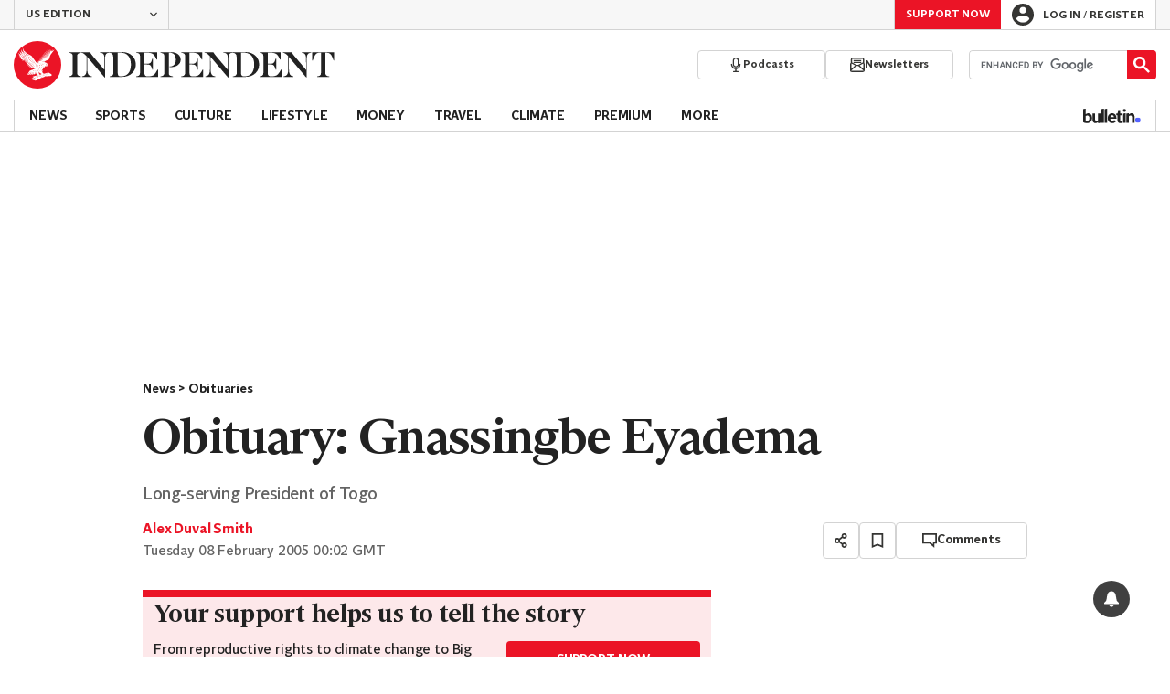

--- FILE ---
content_type: text/javascript;charset=utf-8
request_url: https://id.cxense.com/public/user/id?json=%7B%22identities%22%3A%5B%7B%22type%22%3A%22ckp%22%2C%22id%22%3A%22ml284bdqz2ivqr3s%22%7D%2C%7B%22type%22%3A%22lst%22%2C%22id%22%3A%222b0wl7hbs885m2pcqmkuxbgqyx%22%7D%2C%7B%22type%22%3A%22cst%22%2C%22id%22%3A%222b0wl7hbs885m2pcqmkuxbgqyx%22%7D%5D%7D&callback=cXJsonpCB1
body_size: 204
content:
/**/
cXJsonpCB1({"httpStatus":200,"response":{"userId":"cx:rxyhcn9coddl1zc4sqx6w96fc:4br80qykk3hv","newUser":false}})

--- FILE ---
content_type: text/javascript;charset=utf-8
request_url: https://p1cluster.cxense.com/p1.js
body_size: 100
content:
cX.library.onP1('2b0wl7hbs885m2pcqmkuxbgqyx');
